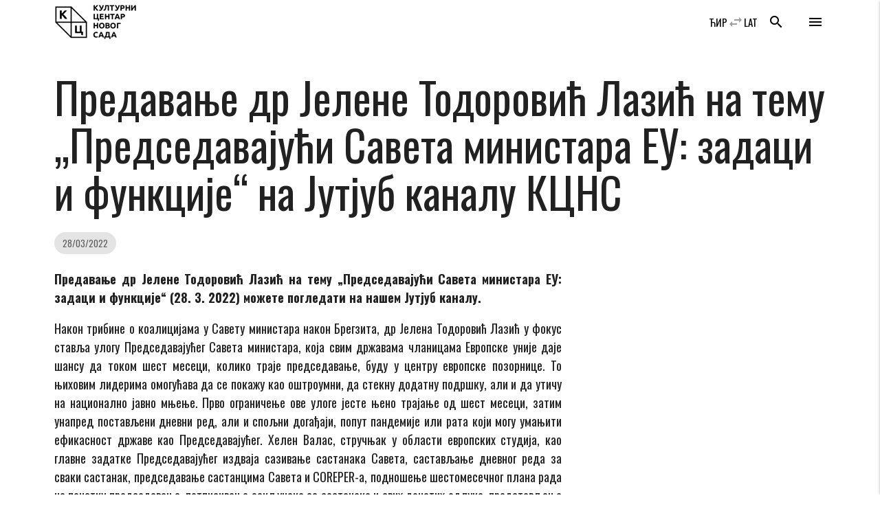

--- FILE ---
content_type: text/html; charset=UTF-8
request_url: https://www.kcns.org.rs/vest/predavanje-dr-jelene-todorovic-lazic-na-temu-predsedavajuci-saveta-ministara-eu-zadaci-i-funkcije-na-jutjub-kanalu-kcns/
body_size: 14738
content:

    <!doctype html>
<!--[if lt IE 7]>
<html class="no-js ie ie6 lt-ie9 lt-ie8 lt-ie7" lang="sr-RS" prefix="og: https://ogp.me/ns#"> <![endif]-->
<!--[if IE 7]>
<html class="no-js ie ie7 lt-ie9 lt-ie8" lang="sr-RS" prefix="og: https://ogp.me/ns#"> <![endif]-->
<!--[if IE 8]>
<html class="no-js ie ie8 lt-ie9" lang="sr-RS" prefix="og: https://ogp.me/ns#"> <![endif]-->
<!--[if gt IE 8]><!-->
<html class="no-js" lang="sr-RS" prefix="og: https://ogp.me/ns#"> <!--<![endif]-->
<head>
    <meta charset="UTF-8"/>
    <title>
                    Предавање др Јелене Тодоровић Лазић на тему „Председавајући Савета министара ЕУ: задаци и функције“ на Jутјуб каналу КЦНС - Културни центар Новог Сада - Културни центар Новог Сада
            </title>
    <meta name="description" content="Католичка Порта 5, Нови Сад">
    <meta http-equiv="Content-Type" content="text/html; charset=UTF-8"/>
    <meta http-equiv="X-UA-Compatible" content="IE=edge">
    <meta name="viewport" content="width=device-width, initial-scale=1.0">
    <link rel="author" href="https://www.kcns.org.rs/wp-content/themes/kc_timber_2018/humans.txt"/>
    <link rel="pingback" href="https://www.kcns.org.rs/xmlrpc.php"/>
    	<!-- Pixel Cat Facebook Pixel Code -->
	<script>
	!function(f,b,e,v,n,t,s){if(f.fbq)return;n=f.fbq=function(){n.callMethod?
	n.callMethod.apply(n,arguments):n.queue.push(arguments)};if(!f._fbq)f._fbq=n;
	n.push=n;n.loaded=!0;n.version='2.0';n.queue=[];t=b.createElement(e);t.async=!0;
	t.src=v;s=b.getElementsByTagName(e)[0];s.parentNode.insertBefore(t,s)}(window,
	document,'script','https://connect.facebook.net/en_US/fbevents.js' );
	fbq( 'init', '144332982942794' );	</script>
	<!-- DO NOT MODIFY -->
	<!-- End Facebook Pixel Code -->
	
<!-- Search Engine Optimization by Rank Math - https://rankmath.com/ -->
<meta name="description" content="Предавање др Јелене Тодоровић Лазић на тему „Председавајући Савета министара ЕУ: задаци и функције“ (28. 3. 2022) можете погледати на нашем Јутјуб каналу."/>
<meta name="robots" content="index, follow, max-snippet:-1, max-video-preview:-1, max-image-preview:large"/>
<link rel="canonical" href="https://www.kcns.org.rs/vest/predavanje-dr-jelene-todorovic-lazic-na-temu-predsedavajuci-saveta-ministara-eu-zadaci-i-funkcije-na-jutjub-kanalu-kcns/" />
<meta property="og:locale" content="sr_RS" />
<meta property="og:type" content="article" />
<meta property="og:title" content="Предавање др Јелене Тодоровић Лазић на тему „Председавајући Савета министара ЕУ: задаци и функције“ на Jутјуб каналу КЦНС - Културни центар Новог Сада" />
<meta property="og:description" content="Предавање др Јелене Тодоровић Лазић на тему „Председавајући Савета министара ЕУ: задаци и функције“ (28. 3. 2022) можете погледати на нашем Јутјуб каналу." />
<meta property="og:url" content="https://www.kcns.org.rs/vest/predavanje-dr-jelene-todorovic-lazic-na-temu-predsedavajuci-saveta-ministara-eu-zadaci-i-funkcije-na-jutjub-kanalu-kcns/" />
<meta property="og:site_name" content="Културни центар Новог Сада" />
<meta property="article:publisher" content="https://www.facebook.com/kcnovisad" />
<meta property="article:section" content="Вести" />
<meta property="og:updated_time" content="2022-04-11T10:01:46+02:00" />
<meta property="fb:app_id" content="380661746140164" />
<meta property="og:image" content="https://www.kcns.org.rs/wp-content/uploads/2022/03/www.kcns.org.rs_2022-03-28_13-42-46_jelena-todorovic-lazic.jpg" />
<meta property="og:image:secure_url" content="https://www.kcns.org.rs/wp-content/uploads/2022/03/www.kcns.org.rs_2022-03-28_13-42-46_jelena-todorovic-lazic.jpg" />
<meta property="og:image:width" content="1280" />
<meta property="og:image:height" content="853" />
<meta property="og:image:alt" content="Предавање др Јелене Тодоровић Лазић на тему „Председавајући Савета министара ЕУ: задаци и функције“ на Jутјуб каналу КЦНС" />
<meta property="og:image:type" content="image/jpeg" />
<meta property="article:published_time" content="2022-03-28T20:00:14+02:00" />
<meta property="article:modified_time" content="2022-04-11T10:01:46+02:00" />
<meta name="twitter:card" content="summary_large_image" />
<meta name="twitter:title" content="Предавање др Јелене Тодоровић Лазић на тему „Председавајући Савета министара ЕУ: задаци и функције“ на Jутјуб каналу КЦНС - Културни центар Новог Сада" />
<meta name="twitter:description" content="Предавање др Јелене Тодоровић Лазић на тему „Председавајући Савета министара ЕУ: задаци и функције“ (28. 3. 2022) можете погледати на нашем Јутјуб каналу." />
<meta name="twitter:site" content="@kcnovisad" />
<meta name="twitter:creator" content="@kcnovisad" />
<meta name="twitter:image" content="https://www.kcns.org.rs/wp-content/uploads/2022/03/www.kcns.org.rs_2022-03-28_13-42-46_jelena-todorovic-lazic.jpg" />
<meta name="twitter:label1" content="Written by" />
<meta name="twitter:data1" content="kcns" />
<meta name="twitter:label2" content="Time to read" />
<meta name="twitter:data2" content="1 minute" />
<script type="application/ld+json" class="rank-math-schema">{"@context":"https://schema.org","@graph":[{"@type":"Place","@id":"https://www.kcns.org.rs/#place","geo":{"@type":"GeoCoordinates","latitude":"45.2563799","longitude":"19.8449088"},"hasMap":"https://www.google.com/maps/search/?api=1&amp;query=45.2563799,19.8449088","address":{"@type":"PostalAddress","streetAddress":"\u041a\u0430\u0442\u043e\u043b\u0438\u0447\u043a\u0430 \u043f\u043e\u0440\u0442\u0430 5","addressLocality":"\u041d\u043e\u0432\u0438 \u0421\u0430\u0434","postalCode":"21000","addressCountry":"\u0421\u0440\u0431\u0438\u0458\u0430"}},{"@type":"Organization","@id":"https://www.kcns.org.rs/#organization","name":"\u041a\u0443\u043b\u0442\u0443\u0440\u043d\u0438 \u0446\u0435\u043d\u0442\u0430\u0440 \u041d\u043e\u0432\u043e\u0433 \u0421\u0430\u0434\u0430","url":"https://www.kcns.org.rs","sameAs":["https://www.facebook.com/kcnovisad","https://twitter.com/kcnovisad"],"address":{"@type":"PostalAddress","streetAddress":"\u041a\u0430\u0442\u043e\u043b\u0438\u0447\u043a\u0430 \u043f\u043e\u0440\u0442\u0430 5","addressLocality":"\u041d\u043e\u0432\u0438 \u0421\u0430\u0434","postalCode":"21000","addressCountry":"\u0421\u0440\u0431\u0438\u0458\u0430"},"logo":{"@type":"ImageObject","@id":"https://www.kcns.org.rs/#logo","url":"https://www.kcns.org.rs/wp-content/uploads/2019/12/www.kcns.org.rs_2019-12-17_14-17-48_logo-kcns.jpg","contentUrl":"https://www.kcns.org.rs/wp-content/uploads/2019/12/www.kcns.org.rs_2019-12-17_14-17-48_logo-kcns.jpg","caption":"\u041a\u0443\u043b\u0442\u0443\u0440\u043d\u0438 \u0446\u0435\u043d\u0442\u0430\u0440 \u041d\u043e\u0432\u043e\u0433 \u0421\u0430\u0434\u0430","inLanguage":"sr-RS","width":"521","height":"254"},"location":{"@id":"https://www.kcns.org.rs/#place"}},{"@type":"WebSite","@id":"https://www.kcns.org.rs/#website","url":"https://www.kcns.org.rs","name":"\u041a\u0443\u043b\u0442\u0443\u0440\u043d\u0438 \u0446\u0435\u043d\u0442\u0430\u0440 \u041d\u043e\u0432\u043e\u0433 \u0421\u0430\u0434\u0430","publisher":{"@id":"https://www.kcns.org.rs/#organization"},"inLanguage":"sr-RS"},{"@type":"ImageObject","@id":"https://www.kcns.org.rs/wp-content/uploads/2022/03/www.kcns.org.rs_2022-03-28_13-42-46_jelena-todorovic-lazic.jpg","url":"https://www.kcns.org.rs/wp-content/uploads/2022/03/www.kcns.org.rs_2022-03-28_13-42-46_jelena-todorovic-lazic.jpg","width":"1280","height":"853","inLanguage":"sr-RS"},{"@type":"WebPage","@id":"https://www.kcns.org.rs/vest/predavanje-dr-jelene-todorovic-lazic-na-temu-predsedavajuci-saveta-ministara-eu-zadaci-i-funkcije-na-jutjub-kanalu-kcns/#webpage","url":"https://www.kcns.org.rs/vest/predavanje-dr-jelene-todorovic-lazic-na-temu-predsedavajuci-saveta-ministara-eu-zadaci-i-funkcije-na-jutjub-kanalu-kcns/","name":"\u041f\u0440\u0435\u0434\u0430\u0432\u0430\u045a\u0435 \u0434\u0440 \u0408\u0435\u043b\u0435\u043d\u0435 \u0422\u043e\u0434\u043e\u0440\u043e\u0432\u0438\u045b \u041b\u0430\u0437\u0438\u045b \u043d\u0430 \u0442\u0435\u043c\u0443 \u201e\u041f\u0440\u0435\u0434\u0441\u0435\u0434\u0430\u0432\u0430\u0458\u0443\u045b\u0438 \u0421\u0430\u0432\u0435\u0442\u0430 \u043c\u0438\u043d\u0438\u0441\u0442\u0430\u0440\u0430 \u0415\u0423: \u0437\u0430\u0434\u0430\u0446\u0438 \u0438 \u0444\u0443\u043d\u043a\u0446\u0438\u0458\u0435\u201c \u043d\u0430 J\u0443\u0442\u0458\u0443\u0431 \u043a\u0430\u043d\u0430\u043b\u0443 \u041a\u0426\u041d\u0421 - \u041a\u0443\u043b\u0442\u0443\u0440\u043d\u0438 \u0446\u0435\u043d\u0442\u0430\u0440 \u041d\u043e\u0432\u043e\u0433 \u0421\u0430\u0434\u0430","datePublished":"2022-03-28T20:00:14+02:00","dateModified":"2022-04-11T10:01:46+02:00","isPartOf":{"@id":"https://www.kcns.org.rs/#website"},"primaryImageOfPage":{"@id":"https://www.kcns.org.rs/wp-content/uploads/2022/03/www.kcns.org.rs_2022-03-28_13-42-46_jelena-todorovic-lazic.jpg"},"inLanguage":"sr-RS"},{"@type":"Person","@id":"https://www.kcns.org.rs/vest/predavanje-dr-jelene-todorovic-lazic-na-temu-predsedavajuci-saveta-ministara-eu-zadaci-i-funkcije-na-jutjub-kanalu-kcns/#author","name":"kcns","image":{"@type":"ImageObject","@id":"https://secure.gravatar.com/avatar/5966819554b1cbfb27cd2f00447ae95c26428c0bd55a75cc1a63305f1b134e68?s=96&amp;d=mm&amp;r=g","url":"https://secure.gravatar.com/avatar/5966819554b1cbfb27cd2f00447ae95c26428c0bd55a75cc1a63305f1b134e68?s=96&amp;d=mm&amp;r=g","caption":"kcns","inLanguage":"sr-RS"},"worksFor":{"@id":"https://www.kcns.org.rs/#organization"}},{"@type":"BlogPosting","headline":"\u041f\u0440\u0435\u0434\u0430\u0432\u0430\u045a\u0435 \u0434\u0440 \u0408\u0435\u043b\u0435\u043d\u0435 \u0422\u043e\u0434\u043e\u0440\u043e\u0432\u0438\u045b \u041b\u0430\u0437\u0438\u045b \u043d\u0430 \u0442\u0435\u043c\u0443 \u201e\u041f\u0440\u0435\u0434\u0441\u0435\u0434\u0430\u0432\u0430\u0458\u0443\u045b\u0438 \u0421\u0430\u0432\u0435\u0442\u0430 \u043c\u0438\u043d\u0438\u0441\u0442\u0430\u0440\u0430 \u0415\u0423: \u0437\u0430\u0434\u0430\u0446\u0438 \u0438 \u0444\u0443\u043d\u043a\u0446\u0438\u0458\u0435\u201c \u043d\u0430","datePublished":"2022-03-28T20:00:14+02:00","dateModified":"2022-04-11T10:01:46+02:00","author":{"@id":"https://www.kcns.org.rs/vest/predavanje-dr-jelene-todorovic-lazic-na-temu-predsedavajuci-saveta-ministara-eu-zadaci-i-funkcije-na-jutjub-kanalu-kcns/#author","name":"kcns"},"publisher":{"@id":"https://www.kcns.org.rs/#organization"},"description":"\u041f\u0440\u0435\u0434\u0430\u0432\u0430\u045a\u0435 \u0434\u0440 \u0408\u0435\u043b\u0435\u043d\u0435 \u0422\u043e\u0434\u043e\u0440\u043e\u0432\u0438\u045b \u041b\u0430\u0437\u0438\u045b \u043d\u0430 \u0442\u0435\u043c\u0443 \u201e\u041f\u0440\u0435\u0434\u0441\u0435\u0434\u0430\u0432\u0430\u0458\u0443\u045b\u0438 \u0421\u0430\u0432\u0435\u0442\u0430 \u043c\u0438\u043d\u0438\u0441\u0442\u0430\u0440\u0430 \u0415\u0423: \u0437\u0430\u0434\u0430\u0446\u0438 \u0438 \u0444\u0443\u043d\u043a\u0446\u0438\u0458\u0435\u201c (28. 3. 2022) \u043c\u043e\u0436\u0435\u0442\u0435 \u043f\u043e\u0433\u043b\u0435\u0434\u0430\u0442\u0438 \u043d\u0430 \u043d\u0430\u0448\u0435\u043c \u0408\u0443\u0442\u0458\u0443\u0431 \u043a\u0430\u043d\u0430\u043b\u0443.","name":"\u041f\u0440\u0435\u0434\u0430\u0432\u0430\u045a\u0435 \u0434\u0440 \u0408\u0435\u043b\u0435\u043d\u0435 \u0422\u043e\u0434\u043e\u0440\u043e\u0432\u0438\u045b \u041b\u0430\u0437\u0438\u045b \u043d\u0430 \u0442\u0435\u043c\u0443 \u201e\u041f\u0440\u0435\u0434\u0441\u0435\u0434\u0430\u0432\u0430\u0458\u0443\u045b\u0438 \u0421\u0430\u0432\u0435\u0442\u0430 \u043c\u0438\u043d\u0438\u0441\u0442\u0430\u0440\u0430 \u0415\u0423: \u0437\u0430\u0434\u0430\u0446\u0438 \u0438 \u0444\u0443\u043d\u043a\u0446\u0438\u0458\u0435\u201c \u043d\u0430","@id":"https://www.kcns.org.rs/vest/predavanje-dr-jelene-todorovic-lazic-na-temu-predsedavajuci-saveta-ministara-eu-zadaci-i-funkcije-na-jutjub-kanalu-kcns/#richSnippet","isPartOf":{"@id":"https://www.kcns.org.rs/vest/predavanje-dr-jelene-todorovic-lazic-na-temu-predsedavajuci-saveta-ministara-eu-zadaci-i-funkcije-na-jutjub-kanalu-kcns/#webpage"},"image":{"@id":"https://www.kcns.org.rs/wp-content/uploads/2022/03/www.kcns.org.rs_2022-03-28_13-42-46_jelena-todorovic-lazic.jpg"},"inLanguage":"sr-RS","mainEntityOfPage":{"@id":"https://www.kcns.org.rs/vest/predavanje-dr-jelene-todorovic-lazic-na-temu-predsedavajuci-saveta-ministara-eu-zadaci-i-funkcije-na-jutjub-kanalu-kcns/#webpage"}}]}</script>
<!-- /Rank Math WordPress SEO plugin -->

<link rel='dns-prefetch' href='//fonts.googleapis.com' />
<link rel="alternate" type="application/rss+xml" title="Културни центар Новог Сада &raquo; довод коментара на Предавање др Јелене Тодоровић Лазић на тему „Председавајући Савета министара ЕУ: задаци и функције“ на Jутјуб каналу КЦНС" href="https://www.kcns.org.rs/vest/predavanje-dr-jelene-todorovic-lazic-na-temu-predsedavajuci-saveta-ministara-eu-zadaci-i-funkcije-na-jutjub-kanalu-kcns/feed/" />
<link rel="alternate" title="oEmbed (JSON)" type="application/json+oembed" href="https://www.kcns.org.rs/wp-json/oembed/1.0/embed?url=https%3A%2F%2Fwww.kcns.org.rs%2Fvest%2Fpredavanje-dr-jelene-todorovic-lazic-na-temu-predsedavajuci-saveta-ministara-eu-zadaci-i-funkcije-na-jutjub-kanalu-kcns%2F" />
<link rel="alternate" title="oEmbed (XML)" type="text/xml+oembed" href="https://www.kcns.org.rs/wp-json/oembed/1.0/embed?url=https%3A%2F%2Fwww.kcns.org.rs%2Fvest%2Fpredavanje-dr-jelene-todorovic-lazic-na-temu-predsedavajuci-saveta-ministara-eu-zadaci-i-funkcije-na-jutjub-kanalu-kcns%2F&#038;format=xml" />
<style id='wp-img-auto-sizes-contain-inline-css' type='text/css'>
img:is([sizes=auto i],[sizes^="auto," i]){contain-intrinsic-size:3000px 1500px}
/*# sourceURL=wp-img-auto-sizes-contain-inline-css */
</style>
<link rel='stylesheet' id='material_icons-css' href='//fonts.googleapis.com/icon?family=Material+Icons' type='text/css' media='all' />
<link rel='stylesheet' id='oswald-css' href='//fonts.googleapis.com/css?family=Oswald:200,400,700|Roboto+Condensed:400i,700i&#038;display=swap&#038;subset=cyrillic,latin-ext' type='text/css' media='all' />
<link rel='stylesheet' id='kcns-css' href='https://www.kcns.org.rs/wp-content/themes/kc_timber_2018/public/css/app.css' type='text/css' media='all' />
<link rel='stylesheet' id='dashicons-css' href='https://www.kcns.org.rs/wp-includes/css/dashicons.min.css?ver=ba3c00e2028c762911a30eed85d29f61' type='text/css' media='all' />
<link rel='stylesheet' id='post-views-counter-frontend-css' href='https://www.kcns.org.rs/wp-content/plugins/post-views-counter/css/frontend.css?ver=1.7.3' type='text/css' media='all' />
<style id='wp-emoji-styles-inline-css' type='text/css'>

	img.wp-smiley, img.emoji {
		display: inline !important;
		border: none !important;
		box-shadow: none !important;
		height: 1em !important;
		width: 1em !important;
		margin: 0 0.07em !important;
		vertical-align: -0.1em !important;
		background: none !important;
		padding: 0 !important;
	}
/*# sourceURL=wp-emoji-styles-inline-css */
</style>
<style id='wp-block-library-inline-css' type='text/css'>
:root{--wp-block-synced-color:#7a00df;--wp-block-synced-color--rgb:122,0,223;--wp-bound-block-color:var(--wp-block-synced-color);--wp-editor-canvas-background:#ddd;--wp-admin-theme-color:#007cba;--wp-admin-theme-color--rgb:0,124,186;--wp-admin-theme-color-darker-10:#006ba1;--wp-admin-theme-color-darker-10--rgb:0,107,160.5;--wp-admin-theme-color-darker-20:#005a87;--wp-admin-theme-color-darker-20--rgb:0,90,135;--wp-admin-border-width-focus:2px}@media (min-resolution:192dpi){:root{--wp-admin-border-width-focus:1.5px}}.wp-element-button{cursor:pointer}:root .has-very-light-gray-background-color{background-color:#eee}:root .has-very-dark-gray-background-color{background-color:#313131}:root .has-very-light-gray-color{color:#eee}:root .has-very-dark-gray-color{color:#313131}:root .has-vivid-green-cyan-to-vivid-cyan-blue-gradient-background{background:linear-gradient(135deg,#00d084,#0693e3)}:root .has-purple-crush-gradient-background{background:linear-gradient(135deg,#34e2e4,#4721fb 50%,#ab1dfe)}:root .has-hazy-dawn-gradient-background{background:linear-gradient(135deg,#faaca8,#dad0ec)}:root .has-subdued-olive-gradient-background{background:linear-gradient(135deg,#fafae1,#67a671)}:root .has-atomic-cream-gradient-background{background:linear-gradient(135deg,#fdd79a,#004a59)}:root .has-nightshade-gradient-background{background:linear-gradient(135deg,#330968,#31cdcf)}:root .has-midnight-gradient-background{background:linear-gradient(135deg,#020381,#2874fc)}:root{--wp--preset--font-size--normal:16px;--wp--preset--font-size--huge:42px}.has-regular-font-size{font-size:1em}.has-larger-font-size{font-size:2.625em}.has-normal-font-size{font-size:var(--wp--preset--font-size--normal)}.has-huge-font-size{font-size:var(--wp--preset--font-size--huge)}.has-text-align-center{text-align:center}.has-text-align-left{text-align:left}.has-text-align-right{text-align:right}.has-fit-text{white-space:nowrap!important}#end-resizable-editor-section{display:none}.aligncenter{clear:both}.items-justified-left{justify-content:flex-start}.items-justified-center{justify-content:center}.items-justified-right{justify-content:flex-end}.items-justified-space-between{justify-content:space-between}.screen-reader-text{border:0;clip-path:inset(50%);height:1px;margin:-1px;overflow:hidden;padding:0;position:absolute;width:1px;word-wrap:normal!important}.screen-reader-text:focus{background-color:#ddd;clip-path:none;color:#444;display:block;font-size:1em;height:auto;left:5px;line-height:normal;padding:15px 23px 14px;text-decoration:none;top:5px;width:auto;z-index:100000}html :where(.has-border-color){border-style:solid}html :where([style*=border-top-color]){border-top-style:solid}html :where([style*=border-right-color]){border-right-style:solid}html :where([style*=border-bottom-color]){border-bottom-style:solid}html :where([style*=border-left-color]){border-left-style:solid}html :where([style*=border-width]){border-style:solid}html :where([style*=border-top-width]){border-top-style:solid}html :where([style*=border-right-width]){border-right-style:solid}html :where([style*=border-bottom-width]){border-bottom-style:solid}html :where([style*=border-left-width]){border-left-style:solid}html :where(img[class*=wp-image-]){height:auto;max-width:100%}:where(figure){margin:0 0 1em}html :where(.is-position-sticky){--wp-admin--admin-bar--position-offset:var(--wp-admin--admin-bar--height,0px)}@media screen and (max-width:600px){html :where(.is-position-sticky){--wp-admin--admin-bar--position-offset:0px}}

/*# sourceURL=wp-block-library-inline-css */
</style><style id='global-styles-inline-css' type='text/css'>
:root{--wp--preset--aspect-ratio--square: 1;--wp--preset--aspect-ratio--4-3: 4/3;--wp--preset--aspect-ratio--3-4: 3/4;--wp--preset--aspect-ratio--3-2: 3/2;--wp--preset--aspect-ratio--2-3: 2/3;--wp--preset--aspect-ratio--16-9: 16/9;--wp--preset--aspect-ratio--9-16: 9/16;--wp--preset--color--black: #000000;--wp--preset--color--cyan-bluish-gray: #abb8c3;--wp--preset--color--white: #ffffff;--wp--preset--color--pale-pink: #f78da7;--wp--preset--color--vivid-red: #cf2e2e;--wp--preset--color--luminous-vivid-orange: #ff6900;--wp--preset--color--luminous-vivid-amber: #fcb900;--wp--preset--color--light-green-cyan: #7bdcb5;--wp--preset--color--vivid-green-cyan: #00d084;--wp--preset--color--pale-cyan-blue: #8ed1fc;--wp--preset--color--vivid-cyan-blue: #0693e3;--wp--preset--color--vivid-purple: #9b51e0;--wp--preset--gradient--vivid-cyan-blue-to-vivid-purple: linear-gradient(135deg,rgb(6,147,227) 0%,rgb(155,81,224) 100%);--wp--preset--gradient--light-green-cyan-to-vivid-green-cyan: linear-gradient(135deg,rgb(122,220,180) 0%,rgb(0,208,130) 100%);--wp--preset--gradient--luminous-vivid-amber-to-luminous-vivid-orange: linear-gradient(135deg,rgb(252,185,0) 0%,rgb(255,105,0) 100%);--wp--preset--gradient--luminous-vivid-orange-to-vivid-red: linear-gradient(135deg,rgb(255,105,0) 0%,rgb(207,46,46) 100%);--wp--preset--gradient--very-light-gray-to-cyan-bluish-gray: linear-gradient(135deg,rgb(238,238,238) 0%,rgb(169,184,195) 100%);--wp--preset--gradient--cool-to-warm-spectrum: linear-gradient(135deg,rgb(74,234,220) 0%,rgb(151,120,209) 20%,rgb(207,42,186) 40%,rgb(238,44,130) 60%,rgb(251,105,98) 80%,rgb(254,248,76) 100%);--wp--preset--gradient--blush-light-purple: linear-gradient(135deg,rgb(255,206,236) 0%,rgb(152,150,240) 100%);--wp--preset--gradient--blush-bordeaux: linear-gradient(135deg,rgb(254,205,165) 0%,rgb(254,45,45) 50%,rgb(107,0,62) 100%);--wp--preset--gradient--luminous-dusk: linear-gradient(135deg,rgb(255,203,112) 0%,rgb(199,81,192) 50%,rgb(65,88,208) 100%);--wp--preset--gradient--pale-ocean: linear-gradient(135deg,rgb(255,245,203) 0%,rgb(182,227,212) 50%,rgb(51,167,181) 100%);--wp--preset--gradient--electric-grass: linear-gradient(135deg,rgb(202,248,128) 0%,rgb(113,206,126) 100%);--wp--preset--gradient--midnight: linear-gradient(135deg,rgb(2,3,129) 0%,rgb(40,116,252) 100%);--wp--preset--font-size--small: 13px;--wp--preset--font-size--medium: 20px;--wp--preset--font-size--large: 36px;--wp--preset--font-size--x-large: 42px;--wp--preset--spacing--20: 0.44rem;--wp--preset--spacing--30: 0.67rem;--wp--preset--spacing--40: 1rem;--wp--preset--spacing--50: 1.5rem;--wp--preset--spacing--60: 2.25rem;--wp--preset--spacing--70: 3.38rem;--wp--preset--spacing--80: 5.06rem;--wp--preset--shadow--natural: 6px 6px 9px rgba(0, 0, 0, 0.2);--wp--preset--shadow--deep: 12px 12px 50px rgba(0, 0, 0, 0.4);--wp--preset--shadow--sharp: 6px 6px 0px rgba(0, 0, 0, 0.2);--wp--preset--shadow--outlined: 6px 6px 0px -3px rgb(255, 255, 255), 6px 6px rgb(0, 0, 0);--wp--preset--shadow--crisp: 6px 6px 0px rgb(0, 0, 0);}:where(.is-layout-flex){gap: 0.5em;}:where(.is-layout-grid){gap: 0.5em;}body .is-layout-flex{display: flex;}.is-layout-flex{flex-wrap: wrap;align-items: center;}.is-layout-flex > :is(*, div){margin: 0;}body .is-layout-grid{display: grid;}.is-layout-grid > :is(*, div){margin: 0;}:where(.wp-block-columns.is-layout-flex){gap: 2em;}:where(.wp-block-columns.is-layout-grid){gap: 2em;}:where(.wp-block-post-template.is-layout-flex){gap: 1.25em;}:where(.wp-block-post-template.is-layout-grid){gap: 1.25em;}.has-black-color{color: var(--wp--preset--color--black) !important;}.has-cyan-bluish-gray-color{color: var(--wp--preset--color--cyan-bluish-gray) !important;}.has-white-color{color: var(--wp--preset--color--white) !important;}.has-pale-pink-color{color: var(--wp--preset--color--pale-pink) !important;}.has-vivid-red-color{color: var(--wp--preset--color--vivid-red) !important;}.has-luminous-vivid-orange-color{color: var(--wp--preset--color--luminous-vivid-orange) !important;}.has-luminous-vivid-amber-color{color: var(--wp--preset--color--luminous-vivid-amber) !important;}.has-light-green-cyan-color{color: var(--wp--preset--color--light-green-cyan) !important;}.has-vivid-green-cyan-color{color: var(--wp--preset--color--vivid-green-cyan) !important;}.has-pale-cyan-blue-color{color: var(--wp--preset--color--pale-cyan-blue) !important;}.has-vivid-cyan-blue-color{color: var(--wp--preset--color--vivid-cyan-blue) !important;}.has-vivid-purple-color{color: var(--wp--preset--color--vivid-purple) !important;}.has-black-background-color{background-color: var(--wp--preset--color--black) !important;}.has-cyan-bluish-gray-background-color{background-color: var(--wp--preset--color--cyan-bluish-gray) !important;}.has-white-background-color{background-color: var(--wp--preset--color--white) !important;}.has-pale-pink-background-color{background-color: var(--wp--preset--color--pale-pink) !important;}.has-vivid-red-background-color{background-color: var(--wp--preset--color--vivid-red) !important;}.has-luminous-vivid-orange-background-color{background-color: var(--wp--preset--color--luminous-vivid-orange) !important;}.has-luminous-vivid-amber-background-color{background-color: var(--wp--preset--color--luminous-vivid-amber) !important;}.has-light-green-cyan-background-color{background-color: var(--wp--preset--color--light-green-cyan) !important;}.has-vivid-green-cyan-background-color{background-color: var(--wp--preset--color--vivid-green-cyan) !important;}.has-pale-cyan-blue-background-color{background-color: var(--wp--preset--color--pale-cyan-blue) !important;}.has-vivid-cyan-blue-background-color{background-color: var(--wp--preset--color--vivid-cyan-blue) !important;}.has-vivid-purple-background-color{background-color: var(--wp--preset--color--vivid-purple) !important;}.has-black-border-color{border-color: var(--wp--preset--color--black) !important;}.has-cyan-bluish-gray-border-color{border-color: var(--wp--preset--color--cyan-bluish-gray) !important;}.has-white-border-color{border-color: var(--wp--preset--color--white) !important;}.has-pale-pink-border-color{border-color: var(--wp--preset--color--pale-pink) !important;}.has-vivid-red-border-color{border-color: var(--wp--preset--color--vivid-red) !important;}.has-luminous-vivid-orange-border-color{border-color: var(--wp--preset--color--luminous-vivid-orange) !important;}.has-luminous-vivid-amber-border-color{border-color: var(--wp--preset--color--luminous-vivid-amber) !important;}.has-light-green-cyan-border-color{border-color: var(--wp--preset--color--light-green-cyan) !important;}.has-vivid-green-cyan-border-color{border-color: var(--wp--preset--color--vivid-green-cyan) !important;}.has-pale-cyan-blue-border-color{border-color: var(--wp--preset--color--pale-cyan-blue) !important;}.has-vivid-cyan-blue-border-color{border-color: var(--wp--preset--color--vivid-cyan-blue) !important;}.has-vivid-purple-border-color{border-color: var(--wp--preset--color--vivid-purple) !important;}.has-vivid-cyan-blue-to-vivid-purple-gradient-background{background: var(--wp--preset--gradient--vivid-cyan-blue-to-vivid-purple) !important;}.has-light-green-cyan-to-vivid-green-cyan-gradient-background{background: var(--wp--preset--gradient--light-green-cyan-to-vivid-green-cyan) !important;}.has-luminous-vivid-amber-to-luminous-vivid-orange-gradient-background{background: var(--wp--preset--gradient--luminous-vivid-amber-to-luminous-vivid-orange) !important;}.has-luminous-vivid-orange-to-vivid-red-gradient-background{background: var(--wp--preset--gradient--luminous-vivid-orange-to-vivid-red) !important;}.has-very-light-gray-to-cyan-bluish-gray-gradient-background{background: var(--wp--preset--gradient--very-light-gray-to-cyan-bluish-gray) !important;}.has-cool-to-warm-spectrum-gradient-background{background: var(--wp--preset--gradient--cool-to-warm-spectrum) !important;}.has-blush-light-purple-gradient-background{background: var(--wp--preset--gradient--blush-light-purple) !important;}.has-blush-bordeaux-gradient-background{background: var(--wp--preset--gradient--blush-bordeaux) !important;}.has-luminous-dusk-gradient-background{background: var(--wp--preset--gradient--luminous-dusk) !important;}.has-pale-ocean-gradient-background{background: var(--wp--preset--gradient--pale-ocean) !important;}.has-electric-grass-gradient-background{background: var(--wp--preset--gradient--electric-grass) !important;}.has-midnight-gradient-background{background: var(--wp--preset--gradient--midnight) !important;}.has-small-font-size{font-size: var(--wp--preset--font-size--small) !important;}.has-medium-font-size{font-size: var(--wp--preset--font-size--medium) !important;}.has-large-font-size{font-size: var(--wp--preset--font-size--large) !important;}.has-x-large-font-size{font-size: var(--wp--preset--font-size--x-large) !important;}
/*# sourceURL=global-styles-inline-css */
</style>

<style id='classic-theme-styles-inline-css' type='text/css'>
/*! This file is auto-generated */
.wp-block-button__link{color:#fff;background-color:#32373c;border-radius:9999px;box-shadow:none;text-decoration:none;padding:calc(.667em + 2px) calc(1.333em + 2px);font-size:1.125em}.wp-block-file__button{background:#32373c;color:#fff;text-decoration:none}
/*# sourceURL=/wp-includes/css/classic-themes.min.css */
</style>
<link rel='stylesheet' id='wp-featherlight-css' href='https://www.kcns.org.rs/wp-content/plugins/wp-featherlight/css/wp-featherlight.min.css?ver=1.3.4' type='text/css' media='all' />
<script type="text/javascript" src="https://www.kcns.org.rs/wp-content/themes/kc_timber_2018/public/js/app.js?ver=1.0.0" id="jquery-js"></script>
<script type="text/javascript" src="https://www.kcns.org.rs/wp-content/themes/kc_timber_2018/srbtranslit.js?ver=1.0.0" id="srbtranslit-js"></script>
<script type="text/javascript" id="post-views-counter-frontend-js-before">
/* <![CDATA[ */
var pvcArgsFrontend = {"mode":"rest_api","postID":94763,"requestURL":"https:\/\/www.kcns.org.rs\/wp-json\/post-views-counter\/view-post\/94763","nonce":"5ab32187f6","dataStorage":"cookies","multisite":false,"path":"\/","domain":""};

//# sourceURL=post-views-counter-frontend-js-before
/* ]]> */
</script>
<script type="text/javascript" src="https://www.kcns.org.rs/wp-content/plugins/post-views-counter/js/frontend.js?ver=1.7.3" id="post-views-counter-frontend-js"></script>
<link rel="https://api.w.org/" href="https://www.kcns.org.rs/wp-json/" /><link rel="alternate" title="JSON" type="application/json" href="https://www.kcns.org.rs/wp-json/wp/v2/posts/94763" /><link rel="EditURI" type="application/rsd+xml" title="RSD" href="https://www.kcns.org.rs/xmlrpc.php?rsd" />

<link rel='shortlink' href='https://www.kcns.org.rs/?p=94763' />
<link rel="apple-touch-icon" sizes="180x180" href="/wp-content/uploads/fbrfg/apple-touch-icon.png">
<link rel="icon" type="image/png" sizes="32x32" href="/wp-content/uploads/fbrfg/favicon-32x32.png">
<link rel="icon" type="image/png" sizes="16x16" href="/wp-content/uploads/fbrfg/favicon-16x16.png">
<link rel="manifest" href="/wp-content/uploads/fbrfg/site.webmanifest">
<link rel="mask-icon" href="/wp-content/uploads/fbrfg/safari-pinned-tab.svg" color="#5bbad5">
<link rel="shortcut icon" href="/wp-content/uploads/fbrfg/favicon.ico">
<meta name="msapplication-TileColor" content="#2b5797">
<meta name="msapplication-config" content="/wp-content/uploads/fbrfg/browserconfig.xml">
<meta name="theme-color" content="#ffffff">
            </head>

<body class="wp-singular post-template-default single single-post postid-94763 single-format-standard wp-theme-kc_timber_2018 wp-featherlight-captions" data-template="base.twig">
<header>
            <div class="hide-on-large-only">
            <nav id="header_nav_mobile" class="z-depth-0 white">
                <div class="container">
                    <div class="nav-wrapper">
                        <a href="https://www.kcns.org.rs" class="brand-logo">
                            <img src="https://www.kcns.org.rs/wp-content/themes/kc_timber_2018/public/images/kcns_logo_black.png" alt="Културни центар Новог Сада"/>
                        </a>
                        <a href="#!" data-target="side-menu" class="sidenav-trigger show-on-medium-and-up right black-text">
                            <i class="material-icons">menu</i>
                        </a>
                        <a href="#search_modal" class="right black-text modal-trigger search_trigger hide-on-med-and-down">
                            <i class="material-icons">search</i>
                        </a>
                        <a href="#search_modal" class="left black-text modal-trigger search_trigger hide-on-large-only">
                            <i class="material-icons">search</i>
                        </a>
                    </div>
                </div>
            </nav>
        </div>
        <div class="navbar-fixed hide-on-med-and-down">
            <nav id="header_nav" class="z-depth-0 white">
                <div class="container">
                    <div class="nav-wrapper">
                        <a href="https://www.kcns.org.rs" class="brand-logo">
                            <img src="https://www.kcns.org.rs/wp-content/themes/kc_timber_2018/public/images/kcns_logo_black.png" alt="Културни центар Новог Сада"/>
                        </a>
                        <a href="#!" data-target="side-menu" class="sidenav-trigger show-on-medium-and-up right black-text">
                            <i class="material-icons">menu</i>
                        </a>
                        <a href="#search_modal" class="right black-text modal-trigger search_trigger hide-on-med-and-down">
                            <i class="material-icons">search</i>
                        </a>
                        <a href="#search_modal" class="left black-text modal-trigger search_trigger hide-on-large-only">
                            <i class="material-icons">search</i>
                        </a>
                        <a href="?pismo=latinica" class="show-on-medium-and-up right black-text">
                            LAT
                        </a>
                        <span class="show-on-medium-and-up separator right grey-text"><i class="material-icons">swap_horiz</i></span>
                        <a href="?pismo=cirilica" class="show-on-medium-and-up right black-text">
                            ЋИР
                        </a>
                        <div class="right lang_switcher hide-on-med-and-down">
                            
                        </div>
                    </div>
                </div>
            </nav>
        </div>
        <div id="search_modal" class="modal bottom-sheet black">
            <div class="modal-content">
                <div class="container">
                    <div class="row mb-0">
                        <form role="search" method="get" action="https://www.kcns.org.rs/" class="col s12">
                            <div class="row mb-0 valign-wrapper">
                                <div class="input-field col s8 m10">
                                    <input type="text" name="s" id="s" class="white-text" value=""/>
                                    <label for="s">Тражи ...</label>
                                </div>
                                <div class="input-field col s4 m2">
                                    <button type="submit" class="btn btn-block center-align white black-text"><i class="material-icons">search</i></button>
                                </div>
                            </div>
                        </form>
                    </div>
                </div>
            </div>
        </div>
    </header>
<main>
        <div class="container">
        <div class="row">
            <div class="col s12 m12 l12">
                <h1>Предавање др Јелене Тодоровић Лазић на тему „Председавајући Савета министара ЕУ: задаци и функције“ на Jутјуб каналу КЦНС</h1>
                <div class="chip">28/03/2022</div>
            </div>
                                                                                                <div class="col s12 m12 l8">
                <article class="single_post post-type-post" id="post-94763">
                    <p style="text-align: justify;"><strong>Предавање др Јелене Тодоровић Лазић на тему „Председавајући Савета министара ЕУ: задаци и функције“ (28. 3. 2022) можете погледати на нашем Јутјуб каналу.</strong></p>
<p style="text-align: justify;">Након трибине о коалицијама у Савету министара након Брегзита, др Јелена Тодоровић Лазић у фокус ставља улогу Председавајућег Савета министара, која свим државама чланицама Европске уније даје шансу да током шест месеци, колико траје председавање, буду у центру европске позорнице. То њиховим лидерима омогућава да се покажу као оштроумни, да стекну додатну подршку, али и да утичу на национално јавно мњење. Прво ограничење ове улоге јесте њено трајање од шест месеци, затим унапред постављени дневни ред, али и спољни догађаји, попут пандемије или рата који могу умањити ефикасност државе као Председавајућег. Хелен Валас, стручњак у области европских студија, као главне задатке Председавајућег издваја сазивање састанака Савета, састављање дневног реда за сваки састанак, председавање састанцима Савета и COREPER-а, подношење шестомесечног плана рада на почетку председавања, потписивање закључака са састанака и свих донетих одлука, представљање Савета пред осталим органима Уније (Комисија, Парламент), као и представљање Уније према спољним партнерима.</p>
<p style="text-align: justify;">Према ауторима који су се бавили овом темом, могу се дефинисати четири главне функције које има Председавајући: 1) администрација и координација, 2) постављање приоритета, 3) посредовање и 4) заступање. Све ове функције су фактичке, а не формалне јер нису предвиђене уговором, а развијале су се континуирано. Држава која председава може се усредсредити на одређена питања или минимизирати друга, али нипошто не сме скренути са претходно постављеног пута. Као пример, др Тодоровић Лазић наводи француско председавање у другом семестру 2008. године, када су четири главна приоритета били имиграција, енергија, животна средина и одбрана. Први је питање које се понавља још од програма из Тампереа и Хага, други и трећи били су у складу са радом започетим под претходним Председавајућим, а тек четврти приоритет одражава директне интересе Француске, односно, обнављање односа између ЕУ и НАТО-а.</p>
<div class="video-container"><iframe title="Јеленa Тодоровић Лазић - „Председавајући Савета министара ЕУ: задаци и функције“" width="940" height="529" src="https://www.youtube.com/embed/7yiXc_bnVUA?feature=oembed" frameborder="0" allow="accelerometer; autoplay; clipboard-write; encrypted-media; gyroscope; picture-in-picture" allowfullscreen></iframe></div>

                    <div class="row" style="margin-top: 1rem">
    <div class="col s12">
        <a class="social_share btn tooltipped light-blue darken-4" target="_blank"
           data-tooltip="Facebook" data-position="top"
           href="https://www.facebook.com/sharer/sharer.php?u=https://www.kcns.org.rs/vest/predavanje-dr-jelene-todorovic-lazic-na-temu-predsedavajuci-saveta-ministara-eu-zadaci-i-funkcije-na-jutjub-kanalu-kcns/">
            <img width="16" height="16" src="https://www.kcns.org.rs/wp-content/themes/kc_timber_2018/public/images/share/ic_share_facebook.svg"/>
        </a>
        <a class="social_share btn tooltipped light-blue" target="_blank"
           data-tooltip="Twitter" data-position="top"
           href="https://twitter.com/intent/tweet?text=Предавање др Јелене Тодоровић Лазић на тему „Председавајући Савета министара ЕУ: задаци и функције“ на Jутјуб каналу КЦНС https://www.kcns.org.rs/vest/predavanje-dr-jelene-todorovic-lazic-na-temu-predsedavajuci-saveta-ministara-eu-zadaci-i-funkcije-na-jutjub-kanalu-kcns/">
            <img width="16" height="16" src="https://www.kcns.org.rs/wp-content/themes/kc_timber_2018/public/images/share/ic_share_twitter.svg"/>
        </a>
        <a class="social_share btn tooltipped red" target="_blank"
           data-tooltip="Google+" data-position="top"
           href="https://plus.google.com/share?url=https://www.kcns.org.rs/vest/predavanje-dr-jelene-todorovic-lazic-na-temu-predsedavajuci-saveta-ministara-eu-zadaci-i-funkcije-na-jutjub-kanalu-kcns/">
            <img width="16" height="16" src="https://www.kcns.org.rs/wp-content/themes/kc_timber_2018/public/images/share/ic_share_google.svg"/>
        </a>
        <a class="social_share btn tooltipped blue darken-2" target="_blank"
           data-tooltip="LinkedIn" data-position="top"
           href="https://www.linkedin.com/shareArticle?mini=true&url=https://www.kcns.org.rs/vest/predavanje-dr-jelene-todorovic-lazic-na-temu-predsedavajuci-saveta-ministara-eu-zadaci-i-funkcije-na-jutjub-kanalu-kcns/&title=Предавање др Јелене Тодоровић Лазић на тему „Председавајући Савета министара ЕУ: задаци и функције“ на Jутјуб каналу КЦНС">
            <img width="16" height="16" src="https://www.kcns.org.rs/wp-content/themes/kc_timber_2018/public/images/share/ic_share_linkedin.svg"/>
        </a>
        <a class="social_share btn tooltipped purple darken-2" target="_blank"
           data-tooltip="Viber" data-position="top"
           href="viber://forward?text=Предавање др Јелене Тодоровић Лазић на тему „Председавајући Савета министара ЕУ: задаци и функције“ на Jутјуб каналу КЦНС%20https://www.kcns.org.rs/vest/predavanje-dr-jelene-todorovic-lazic-na-temu-predsedavajuci-saveta-ministara-eu-zadaci-i-funkcije-na-jutjub-kanalu-kcns/">
            <img width="16" height="16" src="https://www.kcns.org.rs/wp-content/themes/kc_timber_2018/public/images/share/ic_share_viber.svg"/>
        </a>
        <a class="social_share btn tooltipped green darken-2" target="_blank"
           data-tooltip="Whatsapp" data-position="top"
           href="whatsapp://send?text=Предавање др Јелене Тодоровић Лазић на тему „Председавајући Савета министара ЕУ: задаци и функције“ на Jутјуб каналу КЦНС%20https://www.kcns.org.rs/vest/predavanje-dr-jelene-todorovic-lazic-na-temu-predsedavajuci-saveta-ministara-eu-zadaci-i-funkcije-na-jutjub-kanalu-kcns/">
            <img width="16" height="16" src="https://www.kcns.org.rs/wp-content/themes/kc_timber_2018/public/images/share/ic_share_whatsapp.svg"/>
        </a>
    </div>
</div>                    <!-- comment box -->
                    <section id="comment-box" class="card-panel">
                        <!-- comments -->
                        <div class="comments">
                                                                                                                                                </div>

                                                    <!-- comment form -->
                            <div class="comment-form row mb-0">
    <div class="col s12">
        <h5>Остави коментар</h5>
    </div>
    <form id="form" class="comment-form col s12" method="post" action="https://www.kcns.org.rs/wp-comments-post.php">
                    <div class="row">
                <div class="col s12 input-field">
                    <input required name="email" type="email" id="email" class="validate"/>
                    <label for="email">е-пошта</label>
                </div>
                <div class="col s12 input-field">
                    <input required name="author" type="text" id="author"/>
                    <label for="author">Име</label>
                </div>
            </div>
                <div class="row">
            <div class="col s12 input-field">
                <textarea class="materialize-textarea" name="comment" cols="60" rows="3" id="comment"></textarea>
                <label for="comment">Коментар</label>
            </div>
        </div>
        <input name="comment_post_ID" value="94763" id="comment_post_ID" type="hidden">
        <input name="comment_parent" id="comment_parent" value="0" type="hidden">
        <div>
            <button type="submit" name="Submit" class="btn blue-grey darken-4 right">Пошаљи<i class="material-icons right">send</i></button>
            <button type="reset" class="btn btn-flat">Одустани</button>
            <p>Ваш коментар ће бити проверен пре објављивања</p>
        </div>
    </form>
</div>
                                            </section>
                </article>
            </div>
            <div class="col s12 m12 l4">
                <aside id="sidebar" class="row mb-0">
                    <aside id="sidebar" class="row mb-0">
        <div class="col s12">
        
    </div>
    <div class="col s12">
        
    </div>
    <div class="col s12">
        
    </div>
</aside>                </aside>
            </div>
        </div>
    </div>
</main>

    <footer id="footer" class="page-footer blue-grey darken-4">
    <div class="container">
        <div class="row">
                            <div class="col s12 l3">
                    <div id="custom_html-2" class="widget_text widget widget_custom_html white-text"><h4 class="grey-text text-lighten-4">ПРОЈЕКТИ</h4><div class="textwidget custom-html-widget"><div class="top-bottom-padding"><a href="http://polja.rs"><img alt="Polja" src="https://www.kcns.org.rs/wp-content/themes/kcns2017/dist/images/logoi/polja-logo.png"></a></div><br>
<div class="top-bottom-padding"><a href="http://bbns.rs"><img alt="BBNS" src="https://www.kcns.org.rs/wp-content/themes/kcns2017/dist/images/logoi/bbns-logo.png"></a></div></div></div>
                </div>
                                        <div class="col s12 l6">
                    <div id="custom_html-3" class="widget_text widget widget_custom_html white-text"><h4 class="grey-text text-lighten-4">ПРИЈАВИТЕ СЕ ЗА NEWSLETTER</h4><div class="textwidget custom-html-widget"><!-- Begin Mailchimp Signup Form -->
<div id="mc_embed_signup">
<form action="https://kcns.us11.list-manage.com/subscribe/post?u=919b1e69fd737ca1f6e71397d&amp;id=48037f3017" method="post" id="mc-embedded-subscribe-form" name="mc-embedded-subscribe-form" class="validate" target="_blank" novalidate>
    <div id="mc_embed_signup_scroll">
<div class="mc-field-group">
	<label for="mce-EMAIL">Е-пошта  <span class="asterisk">*</span>
</label>
	<input type="email" value="" name="EMAIL" class="required email" id="mce-EMAIL">
</div>
<div class="mc-field-group">
	<label for="mce-FNAME">Име </label>
	<input type="text" value="" name="FNAME" class="" id="mce-FNAME">
</div>
<div class="mc-field-group">
	<label for="mce-LNAME">Презиме </label>
	<input type="text" value="" name="LNAME" class="" id="mce-LNAME">
</div>
	<div id="mce-responses" class="clear">
		<div class="response" id="mce-error-response" style="display:none"></div>
		<div class="response" id="mce-success-response" style="display:none"></div>
	</div>    <!-- real people should not fill this in and expect good things - do not remove this or risk form bot signups-->
    <div style="position: absolute; left: -5000px;" aria-hidden="true"><input type="text" name="b_919b1e69fd737ca1f6e71397d_48037f3017" tabindex="-1" value=""></div>
    <div class="clear"><input type="submit" value="Пошаљи" name="subscribe" id="mc-embedded-subscribe" class="button"></div>
    </div>
</form>
</div>

<!--End mc_embed_signup--></div></div>
                </div>
                                        <div class="col s12 l3 right-align">
                    <div id="nav_menu-4" class="widget widget_nav_menu white-text"><h4 class="grey-text text-lighten-4">О КЦНС</h4><div class="menu-footermenu-container"><ul id="menu-footermenu" class="menu"><li id="menu-item-1525" class="menu-item menu-item-type-post_type menu-item-object-page menu-item-1525"><a href="https://www.kcns.org.rs/ko-je-ko/">Ко је ко</a></li>
<li id="menu-item-1526" class="menu-item menu-item-type-post_type menu-item-object-page menu-item-1526"><a href="https://www.kcns.org.rs/kontakt/">Контакт</a></li>
<li id="menu-item-1529" class="menu-item menu-item-type-post_type menu-item-object-page menu-item-1529"><a href="https://www.kcns.org.rs/programski-prostori/">Програмски простори</a></li>
<li id="menu-item-27027" class="menu-item menu-item-type-post_type menu-item-object-page menu-item-27027"><a href="https://www.kcns.org.rs/istorijat/">Историјат</a></li>
<li id="menu-item-67357" class="menu-item menu-item-type-post_type menu-item-object-page menu-item-privacy-policy menu-item-67357"><a rel="privacy-policy" href="https://www.kcns.org.rs/politika-privatnosti/">Политика приватности</a></li>
<li id="menu-item-44305" class="menu-item menu-item-type-post_type menu-item-object-page menu-item-44305"><a href="https://www.kcns.org.rs/javne-nabavke/">Јавне набавке</a></li>
<li id="menu-item-81052" class="menu-item menu-item-type-post_type menu-item-object-page menu-item-81052"><a href="https://www.kcns.org.rs/narudzbenice/">Наруџбенице</a></li>
<li id="menu-item-44635" class="menu-item menu-item-type-post_type menu-item-object-page menu-item-44635"><a href="https://www.kcns.org.rs/dokumenti/">Документи</a></li>
<li id="menu-item-27041" class="menu-item menu-item-type-post_type menu-item-object-page menu-item-27041"><a href="https://www.kcns.org.rs/redakcije/">Редакције</a></li>
</ul></div></div>
                    <div class="socicons">
                        <a href="https://www.facebook.com/kcnovisad">
                            <img width="24" height="24" src="https://www.kcns.org.rs/wp-content/themes/kc_timber_2018/public/images/ic_social/face.svg"/>
                        </a>
                        <a href="https://twitter.com/kcnovisad">
                            <img width="24" height="24" src="https://www.kcns.org.rs/wp-content/themes/kc_timber_2018/public/images/ic_social/twit.svg"/>
                        </a>
                        <a href="https://www.youtube.com/user/KCnovisad">
                            <img width="24" height="24" src="https://www.kcns.org.rs/wp-content/themes/kc_timber_2018/public/images/ic_social/tube.svg"/>
                        </a>
                        <a href="https://www.instagram.com/kc_novisad">
                            <img width="24" height="24" src="https://www.kcns.org.rs/wp-content/themes/kc_timber_2018/public/images/ic_social/insta.svg"/>
                        </a>
                    </div>
                </div>
                    </div>
    </div>
    <div class="footer-copyright">
        <div class="container">
            © 2002-2026 Културни центар Новог Сада
            <span class="grey-text text-lighten-4"> | </span>
            <a class="grey-text text-lighten-4" href="https://adriahost.rs/sr">AdriaHost</a>
        </div>
    </div>
</footer>                <ul id="side-menu" class="sidenav">
        <li>
            <div class="user-view">
                <div class="background">
                    <img class="responsive-img" src="https://www.kcns.org.rs/wp-content/themes/kc_timber_2018/public/images/kcns_menu_back_alt.jpg">
                </div>
                <img class="circle" src="https://www.kcns.org.rs/wp-content/themes/kc_timber_2018/public/images/kcns_logo_only_black.png">
                <span class="black-text name">Културни центар Новог Сада</span>
                <a href="/cdn-cgi/l/email-protection#bed7d0d8d1fed5ddd0cd90d1ccd990cccd"><span class="black-text email"><span class="__cf_email__" data-cfemail="9ff6f1f9f0dff4fcf1ecb1f0edf8b1edec">[email&#160;protected]</span></span></a>
            </div>
        </li>
        <li class="lang_switcher hide-on-large-only">
            
        </li>
                                    <li class="no-padding  menu-item menu-item-type-custom menu-item-object-custom menu-item-114752 menu-item-has-children">
                    <ul class="collapsible collapsible-accordion">
                        <li>
                            <a class="black-text collapsible-header" target="" href="#">
                                Изабери писмо<i class="material-icons">arrow_drop_down</i>
                            </a>
                                <div class="collapsible-body">
        <ul>
                            <li class=" menu-item menu-item-type-custom menu-item-object-custom menu-item-114753">
                    <a class="black-text" target="" href="?pismo=latinica">
                        latinica
                    </a>
                                    </li>
                            <li class=" menu-item menu-item-type-custom menu-item-object-custom menu-item-114754">
                    <a class="black-text" target="" href="?pismo=cirilica">
                        ћирилица
                    </a>
                                    </li>
                    </ul>
    </div>
                        </li>
                    </ul>
                </li>
                                                <li class="no-padding  menu-item menu-item-type-custom menu-item-object-custom menu-item-27017 menu-item-has-children">
                    <ul class="collapsible collapsible-accordion">
                        <li>
                            <a class="black-text collapsible-header" target="" href="#">
                                Новости<i class="material-icons">arrow_drop_down</i>
                            </a>
                                <div class="collapsible-body">
        <ul>
                            <li class=" menu-item menu-item-type-taxonomy menu-item-object-category current-post-ancestor current-menu-parent current-post-parent menu-item-1489">
                    <a class="black-text" target="" href="https://www.kcns.org.rs/category/vest/">
                        Вести
                    </a>
                                    </li>
                            <li class=" menu-item menu-item-type-post_type menu-item-object-page menu-item-1530">
                    <a class="black-text" target="" href="https://www.kcns.org.rs/foto-arhiva/">
                        Фото архива
                    </a>
                                    </li>
                    </ul>
    </div>
                        </li>
                    </ul>
                </li>
                                                <li class="no-padding  menu-item menu-item-type-custom menu-item-object-custom menu-item-2714 menu-item-has-children">
                    <ul class="collapsible collapsible-accordion">
                        <li>
                            <a class="black-text collapsible-header" target="" href="#">
                                Програми<i class="material-icons">arrow_drop_down</i>
                            </a>
                                <div class="collapsible-body">
        <ul>
                            <li class=" menu-item menu-item-type-custom menu-item-object-custom menu-item-46264">
                    <a class="black-text" target="" href="https://www.kcns.org.rs/tag/aktivnosti-za-decu/">
                        Активности за децу
                    </a>
                                    </li>
                            <li class=" menu-item menu-item-type-taxonomy menu-item-object-kategorije menu-item-44258">
                    <a class="black-text" target="" href="https://www.kcns.org.rs/kategorija/knjizevni-i-govorni-program/">
                        Књижевни и говорни програм
                    </a>
                                    </li>
                            <li class=" menu-item menu-item-type-taxonomy menu-item-object-kategorije menu-item-44257">
                    <a class="black-text" target="" href="https://www.kcns.org.rs/kategorija/likovni-program/">
                        Ликовни програм
                    </a>
                                    </li>
                            <li class=" menu-item menu-item-type-taxonomy menu-item-object-kategorije menu-item-44260">
                    <a class="black-text" target="" href="https://www.kcns.org.rs/kategorija/muzicki-program/">
                        Музички програм
                    </a>
                                    </li>
                            <li class=" menu-item menu-item-type-taxonomy menu-item-object-kategorije menu-item-44289">
                    <a class="black-text" target="" href="https://www.kcns.org.rs/kategorija/projekti/">
                        Пројекти
                    </a>
                                    </li>
                            <li class=" menu-item menu-item-type-taxonomy menu-item-object-kategorije menu-item-44262">
                    <a class="black-text" target="" href="https://www.kcns.org.rs/kategorija/scenski-program/">
                        Сценски програм
                    </a>
                                    </li>
                            <li class=" menu-item menu-item-type-taxonomy menu-item-object-kategorije menu-item-44265">
                    <a class="black-text" target="" href="https://www.kcns.org.rs/kategorija/tribine/">
                        Трибина
                    </a>
                                    </li>
                            <li class=" menu-item menu-item-type-post_type menu-item-object-page menu-item-48934">
                    <a class="black-text" target="" href="https://www.kcns.org.rs/bioskop/">
                        Филмски програм
                    </a>
                                    </li>
                    </ul>
    </div>
                        </li>
                    </ul>
                </li>
                                                <li class="no-padding  menu-item menu-item-type-custom menu-item-object-custom menu-item-27018 menu-item-has-children">
                    <ul class="collapsible collapsible-accordion">
                        <li>
                            <a class="black-text collapsible-header" target="" href="#">
                                Пројекти<i class="material-icons">arrow_drop_down</i>
                            </a>
                                <div class="collapsible-body">
        <ul>
                            <li class=" menu-item menu-item-type-custom menu-item-object-custom menu-item-44707">
                    <a class="black-text" target="" href="https://www.kcns.org.rs/tag/konferencijaoregionalnojstabilnosti/">
                        Конференција о регионалној стабилности
                    </a>
                                    </li>
                            <li class=" menu-item menu-item-type-custom menu-item-object-custom menu-item-27019">
                    <a class="black-text" target="" href="http://novisad2021.rs">
                        Европска престоница културе
                    </a>
                                    </li>
                            <li class=" menu-item menu-item-type-custom menu-item-object-custom menu-item-27021">
                    <a class="black-text" target="" href="http://ledena-tisina.kcns.org.rs/">
                        Ледена тишина говори
                    </a>
                                    </li>
                            <li class=" menu-item menu-item-type-custom menu-item-object-custom menu-item-45547">
                    <a class="black-text" target="" href="https://www.kcns.org.rs/tag/novisadopenart">
                        Нови Сад Опен Арт
                    </a>
                                    </li>
                    </ul>
    </div>
                        </li>
                    </ul>
                </li>
                                                <li class="no-padding  menu-item menu-item-type-custom menu-item-object-custom menu-item-56 menu-item-has-children">
                    <ul class="collapsible collapsible-accordion">
                        <li>
                            <a class="black-text collapsible-header" target="" href="#">
                                Фестивали<i class="material-icons">arrow_drop_down</i>
                            </a>
                                <div class="collapsible-body">
        <ul>
                            <li class=" menu-item menu-item-type-custom menu-item-object-custom menu-item-57">
                    <a class="black-text" target="" href="http://novisadjazzfestival.rs">
                        Новосадски џез фестивал
                    </a>
                                    </li>
                            <li class=" menu-item menu-item-type-custom menu-item-object-custom menu-item-26314">
                    <a class="black-text" target="" href="https://www.kcns.org.rs/tag/letnjadzezakademija/">
                        Летња џез академија Нови Сад - Дортмунд
                    </a>
                                    </li>
                            <li class=" menu-item menu-item-type-custom menu-item-object-custom menu-item-58">
                    <a class="black-text" target="" href="http://www.infant.rs/">
                        Инфант
                    </a>
                                    </li>
                            <li class=" menu-item menu-item-type-custom menu-item-object-custom menu-item-59">
                    <a class="black-text" target="" href="http://prosefest.rs">
                        Просефест
                    </a>
                                    </li>
                            <li class=" menu-item menu-item-type-custom menu-item-object-custom menu-item-60">
                    <a class="black-text" target="" href="http://euroinfilm.rs">
                        EУРО-ИН ФИЛМ
                    </a>
                                    </li>
                            <li class=" menu-item menu-item-type-custom menu-item-object-custom menu-item-2039">
                    <a class="black-text" target="" href="http://anticevidani.rs/">
                        Антићеви дани
                    </a>
                                    </li>
                            <li class=" menu-item menu-item-type-custom menu-item-object-custom menu-item-2277">
                    <a class="black-text" target="" href="http://www.poezika.com">
                        Поезика
                    </a>
                                    </li>
                    </ul>
    </div>
                        </li>
                    </ul>
                </li>
                                                <li class="no-padding  menu-item menu-item-type-custom menu-item-object-custom menu-item-56061 menu-item-has-children">
                    <ul class="collapsible collapsible-accordion">
                        <li>
                            <a class="black-text collapsible-header" target="" href="#">
                                Издаваштво<i class="material-icons">arrow_drop_down</i>
                            </a>
                                <div class="collapsible-body">
        <ul>
                            <li class=" menu-item menu-item-type-taxonomy menu-item-object-kategorije menu-item-44307">
                    <a class="black-text" target="" href="https://www.kcns.org.rs/kategorija/biblioteka-infant/">
                        Библиотека Инфант
                    </a>
                                    </li>
                            <li class=" menu-item menu-item-type-taxonomy menu-item-object-kategorije menu-item-44308">
                    <a class="black-text" target="" href="https://www.kcns.org.rs/kategorija/edicija-anagram/">
                        Едиција Анаграм
                    </a>
                                    </li>
                            <li class=" menu-item menu-item-type-taxonomy menu-item-object-kategorije menu-item-44309">
                    <a class="black-text" target="" href="https://www.kcns.org.rs/kategorija/edicija-anticevi-dani/">
                        Едиција Антићеви Дани
                    </a>
                                    </li>
                            <li class=" menu-item menu-item-type-taxonomy menu-item-object-kategorije menu-item-44310">
                    <a class="black-text" target="" href="https://www.kcns.org.rs/kategorija/edicija-prosefest/">
                        Едиција Просефест
                    </a>
                                    </li>
                            <li class=" menu-item menu-item-type-taxonomy menu-item-object-kategorije menu-item-44311">
                    <a class="black-text" target="" href="https://www.kcns.org.rs/kategorija/likovna-umetnost/">
                        Ликовна уметност
                    </a>
                                    </li>
                    </ul>
    </div>
                        </li>
                    </ul>
                </li>
                                                <li class="no-padding  menu-item menu-item-type-custom menu-item-object-custom menu-item-44267 menu-item-has-children">
                    <ul class="collapsible collapsible-accordion">
                        <li>
                            <a class="black-text collapsible-header" target="" href="#">
                                Наши простори<i class="material-icons">arrow_drop_down</i>
                            </a>
                                <div class="collapsible-body">
        <ul>
                            <li class=" menu-item menu-item-type-custom menu-item-object-custom menu-item-44268">
                    <a class="black-text" target="" href="https://www.kcns.org.rs/tag/tribina-mladih">
                        Клуб Трибина Младих
                    </a>
                                    </li>
                            <li class=" menu-item menu-item-type-custom menu-item-object-custom menu-item-44270">
                    <a class="black-text" target="" href="https://www.kcns.org.rs/tag/velika-sala/">
                        Велика сала
                    </a>
                                    </li>
                            <li class=" menu-item menu-item-type-custom menu-item-object-custom menu-item-44271">
                    <a class="black-text" target="" href="https://www.kcns.org.rs/tag/mali-likovni-salon/">
                        Мали ликовни салон
                    </a>
                                    </li>
                            <li class=" menu-item menu-item-type-custom menu-item-object-custom menu-item-44272">
                    <a class="black-text" target="" href="https://www.kcns.org.rs/tag/likovni-salon/">
                        Ликовни салон
                    </a>
                                    </li>
                            <li class=" menu-item menu-item-type-custom menu-item-object-custom menu-item-44273">
                    <a class="black-text" target="" href="https://www.kcns.org.rs/tag/americki-kutak/">
                        Амерички кутак
                    </a>
                                    </li>
                            <li class=" menu-item menu-item-type-custom menu-item-object-custom menu-item-44276">
                    <a class="black-text" target="" href="https://www.kcns.org.rs/tag/edjseg">
                        Еђшег
                    </a>
                                    </li>
                    </ul>
    </div>
                        </li>
                    </ul>
                </li>
                        </ul>
        <script data-cfasync="false" src="/cdn-cgi/scripts/5c5dd728/cloudflare-static/email-decode.min.js"></script><script type="speculationrules">
{"prefetch":[{"source":"document","where":{"and":[{"href_matches":"/*"},{"not":{"href_matches":["/wp-*.php","/wp-admin/*","/wp-content/uploads/*","/wp-content/*","/wp-content/plugins/*","/wp-content/themes/kc_timber_2018/*","/*\\?(.+)"]}},{"not":{"selector_matches":"a[rel~=\"nofollow\"]"}},{"not":{"selector_matches":".no-prefetch, .no-prefetch a"}}]},"eagerness":"conservative"}]}
</script>
<script type="text/javascript" src="https://www.kcns.org.rs/wp-content/plugins/wp-featherlight/js/wpFeatherlight.pkgd.min.js?ver=1.3.4" id="wp-featherlight-js"></script>
<script type="text/javascript" id="fca_pc_client_js-js-extra">
/* <![CDATA[ */
var fcaPcEvents = [];
var fcaPcPost = {"title":"\u041f\u0440\u0435\u0434\u0430\u0432\u0430\u045a\u0435 \u0434\u0440 \u0408\u0435\u043b\u0435\u043d\u0435 \u0422\u043e\u0434\u043e\u0440\u043e\u0432\u0438\u045b \u041b\u0430\u0437\u0438\u045b \u043d\u0430 \u0442\u0435\u043c\u0443 \u201e\u041f\u0440\u0435\u0434\u0441\u0435\u0434\u0430\u0432\u0430\u0458\u0443\u045b\u0438 \u0421\u0430\u0432\u0435\u0442\u0430 \u043c\u0438\u043d\u0438\u0441\u0442\u0430\u0440\u0430 \u0415\u0423: \u0437\u0430\u0434\u0430\u0446\u0438 \u0438 \u0444\u0443\u043d\u043a\u0446\u0438\u0458\u0435\u201c \u043d\u0430 J\u0443\u0442\u0458\u0443\u0431 \u043a\u0430\u043d\u0430\u043b\u0443 \u041a\u0426\u041d\u0421","type":"post","id":"94763","categories":["\u0412\u0435\u0441\u0442\u0438"]};
var fcaPcOptions = {"pixel_types":["Facebook Pixel"],"capis":[],"ajax_url":"https://www.kcns.org.rs/wp-admin/admin-ajax.php","debug":"","edd_currency":"USD","nonce":"fc52262f54","utm_support":"","user_parameters":"","edd_enabled":"","edd_delay":"0","woo_enabled":"","woo_delay":"0","woo_order_cookie":"","video_enabled":""};
//# sourceURL=fca_pc_client_js-js-extra
/* ]]> */
</script>
<script type="text/javascript" src="https://www.kcns.org.rs/wp-content/plugins/facebook-conversion-pixel/pixel-cat.min.js?ver=3.2.0" id="fca_pc_client_js-js"></script>
<script type="text/javascript" src="https://www.kcns.org.rs/wp-content/plugins/facebook-conversion-pixel/video.js?ver=ba3c00e2028c762911a30eed85d29f61" id="fca_pc_video_js-js"></script>
<script id="wp-emoji-settings" type="application/json">
{"baseUrl":"https://s.w.org/images/core/emoji/17.0.2/72x72/","ext":".png","svgUrl":"https://s.w.org/images/core/emoji/17.0.2/svg/","svgExt":".svg","source":{"concatemoji":"https://www.kcns.org.rs/wp-includes/js/wp-emoji-release.min.js?ver=ba3c00e2028c762911a30eed85d29f61"}}
</script>
<script type="module">
/* <![CDATA[ */
/*! This file is auto-generated */
const a=JSON.parse(document.getElementById("wp-emoji-settings").textContent),o=(window._wpemojiSettings=a,"wpEmojiSettingsSupports"),s=["flag","emoji"];function i(e){try{var t={supportTests:e,timestamp:(new Date).valueOf()};sessionStorage.setItem(o,JSON.stringify(t))}catch(e){}}function c(e,t,n){e.clearRect(0,0,e.canvas.width,e.canvas.height),e.fillText(t,0,0);t=new Uint32Array(e.getImageData(0,0,e.canvas.width,e.canvas.height).data);e.clearRect(0,0,e.canvas.width,e.canvas.height),e.fillText(n,0,0);const a=new Uint32Array(e.getImageData(0,0,e.canvas.width,e.canvas.height).data);return t.every((e,t)=>e===a[t])}function p(e,t){e.clearRect(0,0,e.canvas.width,e.canvas.height),e.fillText(t,0,0);var n=e.getImageData(16,16,1,1);for(let e=0;e<n.data.length;e++)if(0!==n.data[e])return!1;return!0}function u(e,t,n,a){switch(t){case"flag":return n(e,"\ud83c\udff3\ufe0f\u200d\u26a7\ufe0f","\ud83c\udff3\ufe0f\u200b\u26a7\ufe0f")?!1:!n(e,"\ud83c\udde8\ud83c\uddf6","\ud83c\udde8\u200b\ud83c\uddf6")&&!n(e,"\ud83c\udff4\udb40\udc67\udb40\udc62\udb40\udc65\udb40\udc6e\udb40\udc67\udb40\udc7f","\ud83c\udff4\u200b\udb40\udc67\u200b\udb40\udc62\u200b\udb40\udc65\u200b\udb40\udc6e\u200b\udb40\udc67\u200b\udb40\udc7f");case"emoji":return!a(e,"\ud83e\u1fac8")}return!1}function f(e,t,n,a){let r;const o=(r="undefined"!=typeof WorkerGlobalScope&&self instanceof WorkerGlobalScope?new OffscreenCanvas(300,150):document.createElement("canvas")).getContext("2d",{willReadFrequently:!0}),s=(o.textBaseline="top",o.font="600 32px Arial",{});return e.forEach(e=>{s[e]=t(o,e,n,a)}),s}function r(e){var t=document.createElement("script");t.src=e,t.defer=!0,document.head.appendChild(t)}a.supports={everything:!0,everythingExceptFlag:!0},new Promise(t=>{let n=function(){try{var e=JSON.parse(sessionStorage.getItem(o));if("object"==typeof e&&"number"==typeof e.timestamp&&(new Date).valueOf()<e.timestamp+604800&&"object"==typeof e.supportTests)return e.supportTests}catch(e){}return null}();if(!n){if("undefined"!=typeof Worker&&"undefined"!=typeof OffscreenCanvas&&"undefined"!=typeof URL&&URL.createObjectURL&&"undefined"!=typeof Blob)try{var e="postMessage("+f.toString()+"("+[JSON.stringify(s),u.toString(),c.toString(),p.toString()].join(",")+"));",a=new Blob([e],{type:"text/javascript"});const r=new Worker(URL.createObjectURL(a),{name:"wpTestEmojiSupports"});return void(r.onmessage=e=>{i(n=e.data),r.terminate(),t(n)})}catch(e){}i(n=f(s,u,c,p))}t(n)}).then(e=>{for(const n in e)a.supports[n]=e[n],a.supports.everything=a.supports.everything&&a.supports[n],"flag"!==n&&(a.supports.everythingExceptFlag=a.supports.everythingExceptFlag&&a.supports[n]);var t;a.supports.everythingExceptFlag=a.supports.everythingExceptFlag&&!a.supports.flag,a.supports.everything||((t=a.source||{}).concatemoji?r(t.concatemoji):t.wpemoji&&t.twemoji&&(r(t.twemoji),r(t.wpemoji)))});
//# sourceURL=https://www.kcns.org.rs/wp-includes/js/wp-emoji-loader.min.js
/* ]]> */
</script>

</body>
</html>


--- FILE ---
content_type: image/svg+xml
request_url: https://www.kcns.org.rs/wp-content/themes/kc_timber_2018/public/images/share/ic_share_twitter.svg
body_size: -135
content:
<svg xmlns="http://www.w3.org/2000/svg" width="56.693" height="56.693"><path d="M54.082 15.55a20.14 20.14 0 0 1-5.805 1.59 10.13 10.13 0 0 0 4.444-5.591 20.231 20.231 0 0 1-6.418 2.454 10.093 10.093 0 0 0-7.377-3.192c-5.581 0-10.107 4.525-10.107 10.107 0 .792.09 1.563.262 2.302-8.4-.42-15.848-4.444-20.832-10.56a10.058 10.058 0 0 0-1.369 5.082c0 3.506 1.785 6.6 4.497 8.412a10.07 10.07 0 0 1-4.578-1.264l-.001.128c0 4.896 3.484 8.98 8.108 9.91a10.143 10.143 0 0 1-4.565.173c1.287 4.015 5.019 6.937 9.44 7.019A20.277 20.277 0 0 1 7.23 46.446c-.816 0-1.62-.048-2.411-.14a28.606 28.606 0 0 0 15.493 4.54c18.59 0 28.756-15.4 28.756-28.757 0-.437-.009-.874-.028-1.307a20.518 20.518 0 0 0 5.042-5.232z" fill="#fff"/></svg>